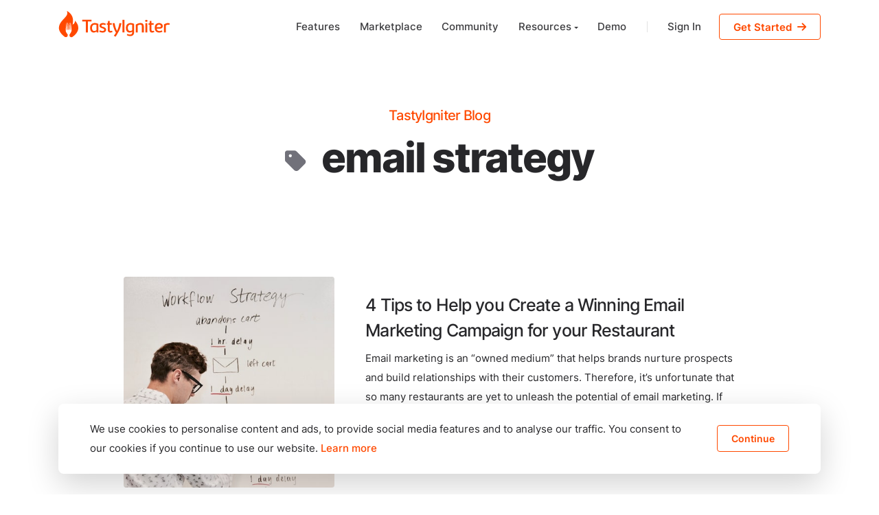

--- FILE ---
content_type: text/html; charset=UTF-8
request_url: https://tastyigniter.com/blog/tags/email-strategy
body_size: 14606
content:
<!DOCTYPE html>
<html lang="en">
<head>
    <meta charset="utf-8">
<meta http-equiv="X-UA-Compatible" content="IE=edge,chrome=1">
<meta name="viewport" content="width=device-width, initial-scale=1, shrink-to-fit=no">
<meta name="generator" content="TastyIgniter">
<link rel="alternate" type="application/rss+xml" title="TastyIgniter » Feed" href="https://tastyigniter.com/feed">
<link rel="canonical" href="https://tastyigniter.com/blog/tags/email-strategy" />
<meta property="og:locale" content="en" />
<meta property="og:type" content="website" />
<meta property="og:url" content="https://tastyigniter.com/blog/tags/email-strategy" />
<meta property="og:site_name" content="TastyIgniter" />
<meta name="robots" content="index,follow" />
<meta name="image" content="https://tastyigniter.com/social-card/blog/tags/email-strategy/5864546c7aa985091ddd82c48480cdd180bf2036" />
<meta property="og:image" content="https://tastyigniter.com/social-card/blog/tags/email-strategy/5864546c7aa985091ddd82c48480cdd180bf2036" />
<meta name="twitter:image" content="https://tastyigniter.com/social-card/blog/tags/email-strategy/5864546c7aa985091ddd82c48480cdd180bf2036" />
<meta name="embedx:image" content="https://tastyigniter.com/social-card/blog/tags/email-strategy/5864546c7aa985091ddd82c48480cdd180bf2036" />
<meta property="og:image:width" content="1200" />
<meta property="og:image:height" content="630" />
<title>Email Strategy - Tags - TastyIgniter Blog</title>
<meta property="og:title" content="Email Strategy - Tags - TastyIgniter Blog" />
<meta name="twitter:title" content="Email Strategy - Tags - TastyIgniter Blog" />
<meta name="embedx:title" content="Email Strategy - Tags - TastyIgniter Blog" />
<link rel="apple-touch-icon" sizes="180x180" href="https://tastyigniter.com/images/icons/apple-touch-icon.png">
<link rel="icon" type="image/svg+xml" href="https://tastyigniter.com/images/icons/favicon.svg">
<link rel="shortcut icon" type="image/png" href="https://tastyigniter.com/images/icons/favicon.png">
<link rel="manifest" href="https://tastyigniter.com/images/icons/site.webmanifest">
<link rel="mask-icon" href="https://tastyigniter.com/images/icons/safari-pinned-tab.svg" color="#FF4900">
<meta name="apple-mobile-web-app-title" content="TastyIgniter">
<meta name="application-name" content="TastyIgniter">
<meta name="msapplication-TileColor" content="#ff4900">
<meta name="msapplication-config" content="https://tastyigniter.com/images/icons/browserconfig.xml">
<meta name="theme-color" content="#ffffff">
<meta name="csrf-token" content="9c0AGG9vCHvf3UQU3BR3kyjFAUGMALrjub1a0Zgi" />
<link rel="preload" as="style" href="https://tastyigniter.com/build/assets/global.7c7a427c.css" /><link rel="stylesheet" href="https://tastyigniter.com/build/assets/global.7c7a427c.css" /><link
    rel="stylesheet"
    href="https://cdnjs.cloudflare.com/ajax/libs/font-awesome/4.7.0/css/font-awesome.min.css"
    integrity="sha512-SfTiTlX6kk+qitfevl/7LibUOeJWlt9rbyDn92a1DqWOw9vWG2MFoays0sgObmWazO5BQPiFucnnEAjpAB+/Sw=="
    crossorigin="anonymous" referrerpolicy="no-referrer"
    media="all"
/>
<link
    rel="stylesheet"
    href="https://cdnjs.cloudflare.com/ajax/libs/font-awesome/6.1.1/css/all.min.css"
    integrity="sha512-KfkfwYDsLkIlwQp6LFnl8zNdLGxu9YAA1QvwINks4PhcElQSvqcyVLLD9aMhXd13uQjoXtEKNosOWaZqXgel0g=="
    crossorigin="anonymous"
    referrerpolicy="no-referrer"
    media="all"
/>
<script
    src="https://cdnjs.cloudflare.com/ajax/libs/jquery/3.6.0/jquery.min.js"
    integrity="sha512-894YE6QWD5I59HgZOGReFYm4dnWc1Qt5NtvYSaNcOP+u1T9qYdvdihz0PPSiiqn/+/3e7Jo4EaG7TubfWGUrMQ=="
    crossorigin="anonymous"
    referrerpolicy="no-referrer"
    defer
></script>
<script defer src="https://unpkg.com/alpinejs@3.x.x/dist/cdn.min.js"></script>
        <style >[wire\:loading], [wire\:loading\.delay], [wire\:loading\.inline-block], [wire\:loading\.inline], [wire\:loading\.block], [wire\:loading\.flex], [wire\:loading\.table], [wire\:loading\.grid], [wire\:loading\.inline-flex] {display: none;}[wire\:loading\.delay\.shortest], [wire\:loading\.delay\.shorter], [wire\:loading\.delay\.short], [wire\:loading\.delay\.long], [wire\:loading\.delay\.longer], [wire\:loading\.delay\.longest] {display:none;}[wire\:offline] {display: none;}[wire\:dirty]:not(textarea):not(input):not(select) {display: none;}input:-webkit-autofill, select:-webkit-autofill, textarea:-webkit-autofill {animation-duration: 50000s;animation-name: livewireautofill;}@keyframes livewireautofill { from {} }</style>
</head>
<body >


    <nav id="site-navbar" class="site-navbar navbar navbar-expand-lg navbar-stick-dark navbar-dark" data-navbar="static">
    <div class="container">
        <div class="navbar-left ">
            <button class="navbar-toggler" type="button">☰</button>
                            <a class="navbar-brand" href="https://tastyigniter.com">
                    <svg style="height:40px;" class="icon-logo logo-dark text-primary"
    xmlns="http://www.w3.org/2000/svg"
    viewBox="0 0 4040 991.4"
    fill="currentColor">
    <path
        d="M437.4 963.5c25 12.4 54.2 10.1 76.3-5.9 170.1-123.4 205.8-244.4 205.8-324.2 0-107.8-59.8-192.4-118.9-261 1.5 56.4-21.3 91.7-40.9 111.4 -21.5 21.6-43.8 29.7-44 29.8 -0.3 0.1-0.6 0-0.8-0.1 -0.2-0.2-0.3-0.5-0.3-0.7 0.1-0.8 13.7-82.4 13.7-144.9 0-128.5-61.7-216.4-113.5-267.6C364.8 50.7 314.2 25.2 303.3 20c4.7 8.8 21.7 43.6 21.7 81.5 0 69.3-59 132.7-127.3 206.1C114.4 397 20 498.5 20 633.3c0 76.9 35.6 195.1 205.1 321.9 22 16.4 51.3 19 76.5 6.7 21.9-10.6 35.2-30.3 35.7-52.7l0.6-26.2c0.1-4.6-1.4-9.2-4.4-13.2 -71.1-94-70.1-119.2-68.5-157.4 0.2-3.7 0.3-7.4 0.4-11.4 1-43.2 25.5-228.4 28.3-249.4 0.2-1.4 1.6-2.5 3.3-2.5h6c1 0 1.9 0.4 2.5 1 0.5 0.5 0.8 1.2 0.8 1.9l-1.1 247.7c0 2 0.9 4 2.6 5.5 2.2 2.1 5.3 3.1 8.6 2.9 1.1-0.1 2.3-0.3 3.5-0.6 3.2-0.8 5.4-3.1 5.5-5.7l12.1-249.9c0.1-1.5 1.5-2.7 3.3-2.7h4.3c1.8 0 3.3 1.2 3.3 2.7 0.4 7.9 8.5 195 8.5 227.9 0 19.6 3.7 26.6 6.8 29 1.9 1.5 3.4 1.1 3.5 1.1 0.1 0 0.1 0 0.2 0h4.6c0.1 0 0.1 0 0.2 0 0.1 0 1.6 0.4 3.5-1.1 3.1-2.4 6.8-9.5 6.8-29 0-31.1 7.1-195.3 8.5-227.9 0.1-1.5 1.5-2.7 3.3-2.7h4.3c1.8 0 3.2 1.2 3.3 2.7l12.1 249.9c0.1 2.6 2.3 4.9 5.5 5.7 1.2 0.3 2.4 0.5 3.5 0.6 3.3 0.2 6.4-0.8 8.6-2.8 1.7-1.5 2.6-3.5 2.6-5.5l-1-247.7c0-0.7 0.3-1.3 0.8-1.8 0.6-0.6 1.6-1 2.5-1h6c1.7 0 3.1 1.1 3.3 2.5 2.8 21 27.3 206.2 28.3 249.4 0.1 4 0.3 7.7 0.4 11.4 1.6 38.1 2.6 63.3-68.5 157.4 -3 4-4.5 8.5-4.4 13.2l0.6 27.9C402.7 933.2 415.9 952.8 437.4 963.5z"/>
    <path d="M859.7 403.5v-60.3h334.6v60.3H1063V797.4h-72.3V403.5H859.7z"/>
    <path
        d="M1145.6 633.8c0-28.7 4.2-53.9 12.5-75.6 8.4-21.7 20-39.9 34.9-54.4 14.9-14.5 32.7-25.5 53.3-32.9 20.7-7.4 43.3-11.1 67.9-11.1 12.6 0 24.9 0.9 36.9 2.6 12 1.7 23.4 4 34.3 6.9 10.9 2.8 21.1 6.1 30.7 9.8 9.6 3.7 18.4 7.4 26.4 11.1V797.4h-60.2l-8.5-32.3c-6.3 4.8-12.8 9.5-19.5 14 -6.7 4.6-14 8.6-21.8 12.2 -7.8 3.6-16.4 6.5-25.7 8.6 -9.3 2.2-19.9 3.3-31.6 3.3 -18.9 0-36.3-3.5-52.1-10.6 -15.9-7-29.5-17.6-40.9-31.6 -11.4-14-20.3-31.6-26.7-52.8C1148.8 687.1 1145.6 662.3 1145.6 633.8zM1213.4 631.9c0 19.8 2 36.9 6 51.3 4 14.5 9.7 26.3 16.9 35.7 7.3 9.3 16 16.2 26.1 20.7 10.1 4.5 21.1 6.7 33.1 6.7 15.4 0 30.1-2.7 44-8.1 13.9-5.4 25.2-12.2 33.9-20.2V528.9c-1.9-0.9-4.9-1.9-8.8-3.3 -3.9-1.3-8.6-2.6-14-3.9 -5.4-1.3-11.4-2.4-17.9-3.3 -6.5-0.9-13.4-1.3-20.5-1.3 -14.6 0-27.9 2.5-40.1 7.5 -12.2 5-22.6 12.3-31.3 22 -8.7 9.7-15.4 21.6-20.2 35.8C1215.8 596.8 1213.4 613.2 1213.4 631.9z"/>
    <path
        d="M1496.4 721.5c19.5 9.6 37.5 16.2 53.9 20 16.4 3.8 32.2 5.7 47.4 5.7 8.5 0 16.2-1.2 23.1-3.7 6.9-2.5 12.9-5.8 17.9-9.9 5-4.1 9-8.8 11.9-14 2.9-5.2 4.4-10.6 4.4-16.3 0-5-1-9.6-2.9-13.8 -1.9-4.2-5.6-8.4-10.9-12.5 -5.3-4.1-12.5-8.4-21.7-12.7 -9.1-4.3-20.7-9.1-34.9-14.3 -13.7-4.8-26.6-9.7-38.8-14.7 -12.2-5-22.8-11.1-31.8-18.2s-16.2-15.8-21.5-26.1c-5.3-10.2-8-22.9-8-38.1 0-15.4 3-28.9 9.1-40.6 6.1-11.6 14.5-21.3 25.1-29 10.6-7.7 23.3-13.5 38-17.4 14.7-3.9 30.6-5.9 47.7-5.9 22.2 0 42 2.2 59.6 6.5 17.6 4.4 34.3 10.6 50.2 18.9l-19.5 48.6c-15.4-6.1-29.2-10.5-41.4-13.2 -12.2-2.7-24.1-4.1-35.8-4.1 -20.4 0-36.4 3.2-47.9 9.6 -11.5 6.4-17.3 16.6-17.3 30.5 0 7 2.1 12.5 6.4 16.8 4.2 4.2 9.8 7.9 16.6 10.9 6.9 3.1 14.6 5.8 23.1 8.2 8.6 2.4 17.1 5 25.6 7.8 18 6.1 33.3 12.6 45.8 19.6 12.5 7 22.6 14.7 30.3 23.1 7.7 8.5 13.3 17.8 16.8 28 3.5 10.2 5.2 21.6 5.2 34.2 0 14.1-3 27.2-8.9 39.3 -6 12.1-14.3 22.4-24.9 31.1 -10.6 8.7-23.3 15.5-37.9 20.4 -14.7 4.9-30.8 7.3-48.4 7.3 -14.8 0-28.5-1-41.2-2.9s-24.3-4.4-34.9-7.3c-10.5-2.9-20-6.2-28.3-9.9 -8.4-3.7-15.5-7.2-21.3-10.4L1496.4 721.5z"/>
    <path
        d="M1744.6 474.2l38.4-6.8 8.5-80.8h60.6v80.8h76.2v53.1h-76.2v173.7c0 7.8 0.6 14.9 1.8 21.3 1.2 6.4 3.3 11.9 6.2 16.5 2.9 4.6 6.7 8.1 11.2 10.6 4.6 2.5 10.3 3.7 17.3 3.7 11.1 0 20.3-1.3 27.7-3.9 7.4-2.6 14.6-5.3 21.5-8.1l17.6 47.2c-6.1 3.3-12.2 6.3-18.2 9 -6.1 2.7-12.5 5-19.2 6.8 -6.7 1.8-13.9 3.3-21.5 4.4 -7.6 1.1-16 1.6-25.1 1.6 -13 0-25-2.1-35.8-6.2 -10.9-4.1-20.1-10.4-27.9-18.7 -7.7-8.4-13.7-19-18.1-31.9 -4.3-12.9-6.5-28.2-6.5-45.8V520.5h-38.4V474.2z"/>
    <path
        d="M2000.2 920.2c6.5-7.8 13.4-16.6 20.5-26.2 7.2-9.7 14.5-19.9 21.8-30.6 7.4-10.7 14.6-21.7 21.7-32.9 7.1-11.2 13.5-22.2 19.4-33.1h-10.4c-16.1-28-30.4-55.9-43-83.7 -12.6-27.8-23.6-55.4-33.1-82.8 -9.4-27.4-17.4-54.7-23.9-81.9 -6.5-27.3-11.8-54.5-16-81.6l74-3.3c2.8 23.7 6.8 47.8 12.1 72.3 5.2 24.5 11.4 48.7 18.4 72.3 7.1 23.7 15 46.5 23.8 68.4 8.8 21.9 18.2 42.3 28.2 60.9h3.9c12.2-22.1 22.9-45.7 32.3-70.7 9.3-25 17.4-49.7 24.3-74.3s12.4-47.9 16.6-70.2c4.2-22.3 7.2-41.9 9-58.8l74 3.3c-1.9 17.6-5 36.1-9.3 55.6 -4.2 19.4-9.3 39.3-15.1 59.5 -5.9 20.2-12.4 40.3-19.6 60.3 -7.2 20-14.7 39.3-22.5 58 -7.8 18.7-15.9 36.2-24.3 52.6 -8.4 16.4-16.7 31.1-24.9 44.2 -5 9.6-11.4 21.1-19.1 34.7 -7.7 13.6-15.9 27.6-24.6 42 -8.7 14.4-17.5 28.6-26.4 42.5 -8.9 13.9-16.9 26.1-24.1 36.5L2000.2 920.2z"/>
    <path d="M2312.8 797.4V343.2h72.3V797.4H2312.8z"/>
    <path
        d="M2437.8 633.8c0-30 4.5-55.9 13.5-77.7 9-21.8 21.2-39.9 36.5-54.1 15.3-14.2 33.1-24.8 53.4-31.8 20.3-6.9 41.9-10.4 64.7-10.4 11.5 0 23.2 0.8 35 2.5 11.8 1.6 23.3 3.9 34.4 6.7 11.1 2.8 21.6 6.1 31.6 9.8 10 3.7 19 7.5 27 11.4v293.2h-0.6l0.7 0.3v2.6c0 27.4-3.8 50.3-11.4 68.8 -7.6 18.5-18 33.3-31.3 44.6 -13.2 11.3-28.8 19.3-46.6 24.1 -17.8 4.8-36.9 7.2-57.3 7.2 -8.9 0-18.5-0.9-28.8-2.6 -10.3-1.7-20.7-4.2-31.3-7.3 -10.5-3.1-20.8-6.8-30.8-10.9 -10-4.1-19-8.6-27-13.4l19.6-45.6c11.5 6.3 25.2 11.9 41.1 16.9 15.9 5 32.3 7.7 49.2 8.2 12.4 0.2 23.9-1.2 34.7-4.4 10.8-3.1 20.1-8.4 28-15.8 7.9-7.4 14.1-17 18.6-28.8 4.5-11.8 6.7-26.3 6.7-43.5v-13.7c-6.5 4.8-13.3 9.2-20.4 13.2 -7.1 4-14.6 7.5-22.5 10.4 -7.9 2.9-16.4 5.3-25.6 7s-18.9 2.6-29.3 2.6c-20.6 0-39.1-3.7-55.4-11.1 -16.3-7.4-30.1-18.2-41.4-32.6 -11.3-14.3-19.9-32-25.9-53.1C2440.8 685.4 2437.8 661.2 2437.8 633.8zM2505.6 631.9c0 37.6 7.4 66 22.2 85.4 14.8 19.3 35.4 29 61.9 29 6.5 0 13.3-0.8 20.2-2.3s13.8-3.6 20.5-6.4c6.7-2.7 13.1-5.8 19.1-9.3 6-3.5 11.1-7.2 15.5-11.1v-189.3c-2.4-1.1-5.6-2.3-9.6-3.6 -4-1.3-8.6-2.5-13.8-3.6 -5.2-1.1-11-2-17.4-2.8 -6.4-0.8-13-1.1-19.7-1.1 -12.4 0-24.4 2.1-36.2 6.4 -11.7 4.2-22.3 10.9-31.6 20s-16.8 21-22.5 35.5C2508.4 593.3 2505.6 611 2505.6 631.9z"/>
    <path
        d="M2795.8 515.6c7.4-5.2 16.9-11 28.7-17.4 11.7-6.4 25-12.5 39.9-18.2 14.9-5.7 31.1-10.5 48.5-14.3 17.5-3.8 35.8-5.7 54.9-5.7 21.7 0 39.9 3.4 54.6 10.1 14.7 6.7 26.5 15.8 35.5 27 9 11.3 15.5 24.4 19.4 39.3 3.9 14.9 5.9 30.5 5.9 46.8V797.4h-69.1V587.3c0-7.8-0.8-15.8-2.4-24.1 -1.6-8.2-4.6-15.7-8.8-22.5 -4.2-6.7-10.1-12.2-17.6-16.4 -7.5-4.2-17.2-6.3-29.2-6.3 -8.3 0-16.7 1-25.4 3.1 -8.7 2.1-17.1 4.7-25.2 7.8 -8.1 3.2-15.8 6.5-22.8 10.1s-13 6.8-17.7 9.6V797.4h-69.1V515.6z"/>
    <path
        d="M3174.6 344.5c28.2 0 42.4 12 42.4 35.8 0 10.4-3.2 18.9-9.6 25.3 -6.4 6.4-17.1 9.6-32.1 9.6 -28.9 0-43.3-11.8-43.3-35.5 0-12.2 3.6-21.1 10.9-26.7C3150.1 347.3 3160.7 344.5 3174.6 344.5zM3140.4 797.4V467.3h69.1V797.4H3140.4z"/>
    <path
        d="M3253 474.2l38.4-6.8 8.5-80.8h60.6v80.8h76.2v53.1h-76.2v173.7c0 7.8 0.6 14.9 1.8 21.3 1.2 6.4 3.3 11.9 6.2 16.5 2.9 4.6 6.7 8.1 11.2 10.6 4.6 2.5 10.3 3.7 17.3 3.7 11.1 0 20.3-1.3 27.7-3.9 7.4-2.6 14.6-5.3 21.5-8.1l17.6 47.2c-6.1 3.3-12.2 6.3-18.2 9 -6.1 2.7-12.5 5-19.2 6.8 -6.7 1.8-13.9 3.3-21.5 4.4 -7.6 1.1-16 1.6-25.1 1.6 -13 0-25-2.1-35.8-6.2 -10.9-4.1-20.1-10.4-27.9-18.7 -7.7-8.4-13.7-19-18.1-31.9 -4.3-12.9-6.5-28.2-6.5-45.8V520.5h-38.4V474.2z"/>
    <path
        d="M3547 663.2c2 13.5 5.4 25.4 10.4 35.8 5 10.4 11.7 19.2 20.2 26.4 8.5 7.2 18.9 12.7 31.1 16.5 12.3 3.8 26.6 5.7 42.9 5.7 15.7 0 30.5-2.5 44.5-7.5 14-5 26.9-10.6 38.6-16.9l20.9 48.2c-17.8 10.2-35.9 18.1-54.4 23.6 -18.5 5.5-39.1 8.3-61.9 8.3 -52.1 0-91.9-14.8-119.4-44.3 -27.5-29.5-41.2-73-41.2-130.3 0-27.4 3.8-51.5 11.2-72.5 7.5-21 18.1-38.5 31.8-52.8 13.7-14.2 30.1-25 49.2-32.4 19.1-7.4 40.4-11.1 63.9-11.1 19.1 0 36.8 2.8 53 8.5 16.2 5.7 30.2 13.4 42 23.1 11.8 9.8 21.1 21.3 27.9 34.5 6.7 13.3 10.1 27.5 10.1 42.7 0 12.6-1.8 24.6-5.4 36 -3.6 11.4-9.7 21.5-18.4 30.1 -8.7 8.7-20.3 15.6-34.9 20.7 -14.6 5.1-32.7 7.7-54.4 7.7H3547zM3631.8 516.9c-12.6 0-23.8 2.3-33.7 7s-18.4 11.1-25.4 19.2c-7.1 8.2-12.7 17.7-17.1 28.7 -4.3 11-7.4 22.8-9.1 35.4h97.1c8.7 0 16.6-0.4 23.6-1.1 7.1-0.8 13-2.4 17.9-4.9s8.6-6 11.3-10.4c2.6-4.4 3.9-10.3 3.9-17.4 0-10-2.1-18.6-6.3-25.7 -4.2-7.2-9.7-13-16.3-17.6 -6.6-4.6-14-7.9-22-9.9C3647.5 517.9 3639.6 516.9 3631.8 516.9z"/>
    <path
        d="M3812.1 508.7c35.2-24.1 70.2-39 104.9-44.8 34.8-5.7 69.1-3.5 103 6.7l-10.4 53.8c-10.2-1.9-20.6-3.3-31.3-4.1 -10.6-0.8-21.4-0.5-32.3 0.8 -10.9 1.3-21.7 3.9-32.6 7.8 -10.9 3.9-21.6 9.6-32.3 16.9V797.4h-69.1V508.7z"/>
</svg>                    <svg style="height:40px;" class="icon-logo logo-light text-white"
    xmlns="http://www.w3.org/2000/svg"
    viewBox="0 0 4040 991.4"
    fill="currentColor">
    <path
        d="M437.4 963.5c25 12.4 54.2 10.1 76.3-5.9 170.1-123.4 205.8-244.4 205.8-324.2 0-107.8-59.8-192.4-118.9-261 1.5 56.4-21.3 91.7-40.9 111.4 -21.5 21.6-43.8 29.7-44 29.8 -0.3 0.1-0.6 0-0.8-0.1 -0.2-0.2-0.3-0.5-0.3-0.7 0.1-0.8 13.7-82.4 13.7-144.9 0-128.5-61.7-216.4-113.5-267.6C364.8 50.7 314.2 25.2 303.3 20c4.7 8.8 21.7 43.6 21.7 81.5 0 69.3-59 132.7-127.3 206.1C114.4 397 20 498.5 20 633.3c0 76.9 35.6 195.1 205.1 321.9 22 16.4 51.3 19 76.5 6.7 21.9-10.6 35.2-30.3 35.7-52.7l0.6-26.2c0.1-4.6-1.4-9.2-4.4-13.2 -71.1-94-70.1-119.2-68.5-157.4 0.2-3.7 0.3-7.4 0.4-11.4 1-43.2 25.5-228.4 28.3-249.4 0.2-1.4 1.6-2.5 3.3-2.5h6c1 0 1.9 0.4 2.5 1 0.5 0.5 0.8 1.2 0.8 1.9l-1.1 247.7c0 2 0.9 4 2.6 5.5 2.2 2.1 5.3 3.1 8.6 2.9 1.1-0.1 2.3-0.3 3.5-0.6 3.2-0.8 5.4-3.1 5.5-5.7l12.1-249.9c0.1-1.5 1.5-2.7 3.3-2.7h4.3c1.8 0 3.3 1.2 3.3 2.7 0.4 7.9 8.5 195 8.5 227.9 0 19.6 3.7 26.6 6.8 29 1.9 1.5 3.4 1.1 3.5 1.1 0.1 0 0.1 0 0.2 0h4.6c0.1 0 0.1 0 0.2 0 0.1 0 1.6 0.4 3.5-1.1 3.1-2.4 6.8-9.5 6.8-29 0-31.1 7.1-195.3 8.5-227.9 0.1-1.5 1.5-2.7 3.3-2.7h4.3c1.8 0 3.2 1.2 3.3 2.7l12.1 249.9c0.1 2.6 2.3 4.9 5.5 5.7 1.2 0.3 2.4 0.5 3.5 0.6 3.3 0.2 6.4-0.8 8.6-2.8 1.7-1.5 2.6-3.5 2.6-5.5l-1-247.7c0-0.7 0.3-1.3 0.8-1.8 0.6-0.6 1.6-1 2.5-1h6c1.7 0 3.1 1.1 3.3 2.5 2.8 21 27.3 206.2 28.3 249.4 0.1 4 0.3 7.7 0.4 11.4 1.6 38.1 2.6 63.3-68.5 157.4 -3 4-4.5 8.5-4.4 13.2l0.6 27.9C402.7 933.2 415.9 952.8 437.4 963.5z"/>
    <path d="M859.7 403.5v-60.3h334.6v60.3H1063V797.4h-72.3V403.5H859.7z"/>
    <path
        d="M1145.6 633.8c0-28.7 4.2-53.9 12.5-75.6 8.4-21.7 20-39.9 34.9-54.4 14.9-14.5 32.7-25.5 53.3-32.9 20.7-7.4 43.3-11.1 67.9-11.1 12.6 0 24.9 0.9 36.9 2.6 12 1.7 23.4 4 34.3 6.9 10.9 2.8 21.1 6.1 30.7 9.8 9.6 3.7 18.4 7.4 26.4 11.1V797.4h-60.2l-8.5-32.3c-6.3 4.8-12.8 9.5-19.5 14 -6.7 4.6-14 8.6-21.8 12.2 -7.8 3.6-16.4 6.5-25.7 8.6 -9.3 2.2-19.9 3.3-31.6 3.3 -18.9 0-36.3-3.5-52.1-10.6 -15.9-7-29.5-17.6-40.9-31.6 -11.4-14-20.3-31.6-26.7-52.8C1148.8 687.1 1145.6 662.3 1145.6 633.8zM1213.4 631.9c0 19.8 2 36.9 6 51.3 4 14.5 9.7 26.3 16.9 35.7 7.3 9.3 16 16.2 26.1 20.7 10.1 4.5 21.1 6.7 33.1 6.7 15.4 0 30.1-2.7 44-8.1 13.9-5.4 25.2-12.2 33.9-20.2V528.9c-1.9-0.9-4.9-1.9-8.8-3.3 -3.9-1.3-8.6-2.6-14-3.9 -5.4-1.3-11.4-2.4-17.9-3.3 -6.5-0.9-13.4-1.3-20.5-1.3 -14.6 0-27.9 2.5-40.1 7.5 -12.2 5-22.6 12.3-31.3 22 -8.7 9.7-15.4 21.6-20.2 35.8C1215.8 596.8 1213.4 613.2 1213.4 631.9z"/>
    <path
        d="M1496.4 721.5c19.5 9.6 37.5 16.2 53.9 20 16.4 3.8 32.2 5.7 47.4 5.7 8.5 0 16.2-1.2 23.1-3.7 6.9-2.5 12.9-5.8 17.9-9.9 5-4.1 9-8.8 11.9-14 2.9-5.2 4.4-10.6 4.4-16.3 0-5-1-9.6-2.9-13.8 -1.9-4.2-5.6-8.4-10.9-12.5 -5.3-4.1-12.5-8.4-21.7-12.7 -9.1-4.3-20.7-9.1-34.9-14.3 -13.7-4.8-26.6-9.7-38.8-14.7 -12.2-5-22.8-11.1-31.8-18.2s-16.2-15.8-21.5-26.1c-5.3-10.2-8-22.9-8-38.1 0-15.4 3-28.9 9.1-40.6 6.1-11.6 14.5-21.3 25.1-29 10.6-7.7 23.3-13.5 38-17.4 14.7-3.9 30.6-5.9 47.7-5.9 22.2 0 42 2.2 59.6 6.5 17.6 4.4 34.3 10.6 50.2 18.9l-19.5 48.6c-15.4-6.1-29.2-10.5-41.4-13.2 -12.2-2.7-24.1-4.1-35.8-4.1 -20.4 0-36.4 3.2-47.9 9.6 -11.5 6.4-17.3 16.6-17.3 30.5 0 7 2.1 12.5 6.4 16.8 4.2 4.2 9.8 7.9 16.6 10.9 6.9 3.1 14.6 5.8 23.1 8.2 8.6 2.4 17.1 5 25.6 7.8 18 6.1 33.3 12.6 45.8 19.6 12.5 7 22.6 14.7 30.3 23.1 7.7 8.5 13.3 17.8 16.8 28 3.5 10.2 5.2 21.6 5.2 34.2 0 14.1-3 27.2-8.9 39.3 -6 12.1-14.3 22.4-24.9 31.1 -10.6 8.7-23.3 15.5-37.9 20.4 -14.7 4.9-30.8 7.3-48.4 7.3 -14.8 0-28.5-1-41.2-2.9s-24.3-4.4-34.9-7.3c-10.5-2.9-20-6.2-28.3-9.9 -8.4-3.7-15.5-7.2-21.3-10.4L1496.4 721.5z"/>
    <path
        d="M1744.6 474.2l38.4-6.8 8.5-80.8h60.6v80.8h76.2v53.1h-76.2v173.7c0 7.8 0.6 14.9 1.8 21.3 1.2 6.4 3.3 11.9 6.2 16.5 2.9 4.6 6.7 8.1 11.2 10.6 4.6 2.5 10.3 3.7 17.3 3.7 11.1 0 20.3-1.3 27.7-3.9 7.4-2.6 14.6-5.3 21.5-8.1l17.6 47.2c-6.1 3.3-12.2 6.3-18.2 9 -6.1 2.7-12.5 5-19.2 6.8 -6.7 1.8-13.9 3.3-21.5 4.4 -7.6 1.1-16 1.6-25.1 1.6 -13 0-25-2.1-35.8-6.2 -10.9-4.1-20.1-10.4-27.9-18.7 -7.7-8.4-13.7-19-18.1-31.9 -4.3-12.9-6.5-28.2-6.5-45.8V520.5h-38.4V474.2z"/>
    <path
        d="M2000.2 920.2c6.5-7.8 13.4-16.6 20.5-26.2 7.2-9.7 14.5-19.9 21.8-30.6 7.4-10.7 14.6-21.7 21.7-32.9 7.1-11.2 13.5-22.2 19.4-33.1h-10.4c-16.1-28-30.4-55.9-43-83.7 -12.6-27.8-23.6-55.4-33.1-82.8 -9.4-27.4-17.4-54.7-23.9-81.9 -6.5-27.3-11.8-54.5-16-81.6l74-3.3c2.8 23.7 6.8 47.8 12.1 72.3 5.2 24.5 11.4 48.7 18.4 72.3 7.1 23.7 15 46.5 23.8 68.4 8.8 21.9 18.2 42.3 28.2 60.9h3.9c12.2-22.1 22.9-45.7 32.3-70.7 9.3-25 17.4-49.7 24.3-74.3s12.4-47.9 16.6-70.2c4.2-22.3 7.2-41.9 9-58.8l74 3.3c-1.9 17.6-5 36.1-9.3 55.6 -4.2 19.4-9.3 39.3-15.1 59.5 -5.9 20.2-12.4 40.3-19.6 60.3 -7.2 20-14.7 39.3-22.5 58 -7.8 18.7-15.9 36.2-24.3 52.6 -8.4 16.4-16.7 31.1-24.9 44.2 -5 9.6-11.4 21.1-19.1 34.7 -7.7 13.6-15.9 27.6-24.6 42 -8.7 14.4-17.5 28.6-26.4 42.5 -8.9 13.9-16.9 26.1-24.1 36.5L2000.2 920.2z"/>
    <path d="M2312.8 797.4V343.2h72.3V797.4H2312.8z"/>
    <path
        d="M2437.8 633.8c0-30 4.5-55.9 13.5-77.7 9-21.8 21.2-39.9 36.5-54.1 15.3-14.2 33.1-24.8 53.4-31.8 20.3-6.9 41.9-10.4 64.7-10.4 11.5 0 23.2 0.8 35 2.5 11.8 1.6 23.3 3.9 34.4 6.7 11.1 2.8 21.6 6.1 31.6 9.8 10 3.7 19 7.5 27 11.4v293.2h-0.6l0.7 0.3v2.6c0 27.4-3.8 50.3-11.4 68.8 -7.6 18.5-18 33.3-31.3 44.6 -13.2 11.3-28.8 19.3-46.6 24.1 -17.8 4.8-36.9 7.2-57.3 7.2 -8.9 0-18.5-0.9-28.8-2.6 -10.3-1.7-20.7-4.2-31.3-7.3 -10.5-3.1-20.8-6.8-30.8-10.9 -10-4.1-19-8.6-27-13.4l19.6-45.6c11.5 6.3 25.2 11.9 41.1 16.9 15.9 5 32.3 7.7 49.2 8.2 12.4 0.2 23.9-1.2 34.7-4.4 10.8-3.1 20.1-8.4 28-15.8 7.9-7.4 14.1-17 18.6-28.8 4.5-11.8 6.7-26.3 6.7-43.5v-13.7c-6.5 4.8-13.3 9.2-20.4 13.2 -7.1 4-14.6 7.5-22.5 10.4 -7.9 2.9-16.4 5.3-25.6 7s-18.9 2.6-29.3 2.6c-20.6 0-39.1-3.7-55.4-11.1 -16.3-7.4-30.1-18.2-41.4-32.6 -11.3-14.3-19.9-32-25.9-53.1C2440.8 685.4 2437.8 661.2 2437.8 633.8zM2505.6 631.9c0 37.6 7.4 66 22.2 85.4 14.8 19.3 35.4 29 61.9 29 6.5 0 13.3-0.8 20.2-2.3s13.8-3.6 20.5-6.4c6.7-2.7 13.1-5.8 19.1-9.3 6-3.5 11.1-7.2 15.5-11.1v-189.3c-2.4-1.1-5.6-2.3-9.6-3.6 -4-1.3-8.6-2.5-13.8-3.6 -5.2-1.1-11-2-17.4-2.8 -6.4-0.8-13-1.1-19.7-1.1 -12.4 0-24.4 2.1-36.2 6.4 -11.7 4.2-22.3 10.9-31.6 20s-16.8 21-22.5 35.5C2508.4 593.3 2505.6 611 2505.6 631.9z"/>
    <path
        d="M2795.8 515.6c7.4-5.2 16.9-11 28.7-17.4 11.7-6.4 25-12.5 39.9-18.2 14.9-5.7 31.1-10.5 48.5-14.3 17.5-3.8 35.8-5.7 54.9-5.7 21.7 0 39.9 3.4 54.6 10.1 14.7 6.7 26.5 15.8 35.5 27 9 11.3 15.5 24.4 19.4 39.3 3.9 14.9 5.9 30.5 5.9 46.8V797.4h-69.1V587.3c0-7.8-0.8-15.8-2.4-24.1 -1.6-8.2-4.6-15.7-8.8-22.5 -4.2-6.7-10.1-12.2-17.6-16.4 -7.5-4.2-17.2-6.3-29.2-6.3 -8.3 0-16.7 1-25.4 3.1 -8.7 2.1-17.1 4.7-25.2 7.8 -8.1 3.2-15.8 6.5-22.8 10.1s-13 6.8-17.7 9.6V797.4h-69.1V515.6z"/>
    <path
        d="M3174.6 344.5c28.2 0 42.4 12 42.4 35.8 0 10.4-3.2 18.9-9.6 25.3 -6.4 6.4-17.1 9.6-32.1 9.6 -28.9 0-43.3-11.8-43.3-35.5 0-12.2 3.6-21.1 10.9-26.7C3150.1 347.3 3160.7 344.5 3174.6 344.5zM3140.4 797.4V467.3h69.1V797.4H3140.4z"/>
    <path
        d="M3253 474.2l38.4-6.8 8.5-80.8h60.6v80.8h76.2v53.1h-76.2v173.7c0 7.8 0.6 14.9 1.8 21.3 1.2 6.4 3.3 11.9 6.2 16.5 2.9 4.6 6.7 8.1 11.2 10.6 4.6 2.5 10.3 3.7 17.3 3.7 11.1 0 20.3-1.3 27.7-3.9 7.4-2.6 14.6-5.3 21.5-8.1l17.6 47.2c-6.1 3.3-12.2 6.3-18.2 9 -6.1 2.7-12.5 5-19.2 6.8 -6.7 1.8-13.9 3.3-21.5 4.4 -7.6 1.1-16 1.6-25.1 1.6 -13 0-25-2.1-35.8-6.2 -10.9-4.1-20.1-10.4-27.9-18.7 -7.7-8.4-13.7-19-18.1-31.9 -4.3-12.9-6.5-28.2-6.5-45.8V520.5h-38.4V474.2z"/>
    <path
        d="M3547 663.2c2 13.5 5.4 25.4 10.4 35.8 5 10.4 11.7 19.2 20.2 26.4 8.5 7.2 18.9 12.7 31.1 16.5 12.3 3.8 26.6 5.7 42.9 5.7 15.7 0 30.5-2.5 44.5-7.5 14-5 26.9-10.6 38.6-16.9l20.9 48.2c-17.8 10.2-35.9 18.1-54.4 23.6 -18.5 5.5-39.1 8.3-61.9 8.3 -52.1 0-91.9-14.8-119.4-44.3 -27.5-29.5-41.2-73-41.2-130.3 0-27.4 3.8-51.5 11.2-72.5 7.5-21 18.1-38.5 31.8-52.8 13.7-14.2 30.1-25 49.2-32.4 19.1-7.4 40.4-11.1 63.9-11.1 19.1 0 36.8 2.8 53 8.5 16.2 5.7 30.2 13.4 42 23.1 11.8 9.8 21.1 21.3 27.9 34.5 6.7 13.3 10.1 27.5 10.1 42.7 0 12.6-1.8 24.6-5.4 36 -3.6 11.4-9.7 21.5-18.4 30.1 -8.7 8.7-20.3 15.6-34.9 20.7 -14.6 5.1-32.7 7.7-54.4 7.7H3547zM3631.8 516.9c-12.6 0-23.8 2.3-33.7 7s-18.4 11.1-25.4 19.2c-7.1 8.2-12.7 17.7-17.1 28.7 -4.3 11-7.4 22.8-9.1 35.4h97.1c8.7 0 16.6-0.4 23.6-1.1 7.1-0.8 13-2.4 17.9-4.9s8.6-6 11.3-10.4c2.6-4.4 3.9-10.3 3.9-17.4 0-10-2.1-18.6-6.3-25.7 -4.2-7.2-9.7-13-16.3-17.6 -6.6-4.6-14-7.9-22-9.9C3647.5 517.9 3639.6 516.9 3631.8 516.9z"/>
    <path
        d="M3812.1 508.7c35.2-24.1 70.2-39 104.9-44.8 34.8-5.7 69.1-3.5 103 6.7l-10.4 53.8c-10.2-1.9-20.6-3.3-31.3-4.1 -10.6-0.8-21.4-0.5-32.3 0.8 -10.9 1.3-21.7 3.9-32.6 7.8 -10.9 3.9-21.6 9.6-32.3 16.9V797.4h-69.1V508.7z"/>
</svg>                </a>
                    </div>

        <div class="navbar-mobile">
            <ul class="nav nav-navbar ml-auto">
                                    <li class="nav-item">
                        <a
                            class="nav-link"
                            href="https://tastyigniter.com/features"
                                                        
                        >
                            Features
                                                    </a>
                                            </li>
                                    <li class="nav-item">
                        <a
                            class="nav-link"
                            href="https://tastyigniter.com/marketplace"
                                                        
                        >
                            Marketplace
                                                    </a>
                                            </li>
                                    <li class="nav-item">
                        <a
                            class="nav-link"
                            href="//forum.tastyigniter.com"
                                                        
                        >
                            Community
                                                    </a>
                                            </li>
                                    <li class="nav-item">
                        <a
                            class="nav-link"
                            href="javascript:void(0);"
                            role="button"                            
                        >
                            Resources
                            <span class="arrow"></span>                        </a>
                                                    <nav class="nav">
                                                                                                            <a
                                            class="nav-link active"
                                            href="https://tastyigniter.com/blog"
                                            
                                        >Blog</a>
                                                                                                                                                <a
                                            class="nav-link"
                                            href="https://tastyigniter.com/docs"
                                            
                                        >Documentation</a>
                                                                                                                                                <a
                                            class="nav-link"
                                            href="https://tastyigniter.com/support"
                                            
                                        >Help center</a>
                                                                                                                                                <a
                                            class="nav-link"
                                            href="https://tastyigniter.com/premium-support"
                                            
                                        >Premium Support</a>
                                                                                                                                                <a
                                            class="nav-link"
                                            href="https://tastyigniter.com/support/services"
                                            
                                        >Support Services</a>
                                                                                                                                                <div class="dropdown-divider mx-0"></div>
                                                                                                                                                <a
                                            class="nav-link"
                                            href="//github.com/tastyigniter"
                                            target="_blank"
                                        ><i class="fab fa-github"></i>&nbsp;&nbsp;GitHub</a>
                                                                                                </nav>
                                            </li>
                                    <li class="nav-item">
                        <a
                            class="nav-link"
                            href="https://tastyigniter.com/demo"
                                                        
                        >
                            Demo
                                                    </a>
                                            </li>
                            </ul>
            <span class="navbar-divider"></span>
                            <div class="nav nav-navbar mr-lg-3">
                    <a class="nav-link fw-500" href="https://tastyigniter.com/signin">Sign In</a>
                </div>
                <a
                    class="btn btn-sm btn-outline-primary bg-transparent text-primary fs-15 text-capitalize"
                    href="https://tastyigniter.com/signup"
                >Get Started&nbsp;&nbsp;<i class="fa fa-arrow-right"></i></a>
                    </div>
    </div>
</nav>


    <div class="container blog-header py-8">
        <div class="row align-items-center">
            <div class="col-md-10 mx-auto text-center">
                <a
                    class="text-primary h5"
                    href="https://tastyigniter.com/blog"
                >TastyIgniter Blog</a>
                <h1 class="blog-title fs-60 fw-800">
                    <svg class="h-15px h-35px text-muted" fill="currentColor" xmlns="http://www.w3.org/2000/svg" viewBox="0 0 448 512"><!--! Font Awesome Free 6.7.2 by @fontawesome - https://fontawesome.com License - https://fontawesome.com/license/free (Icons: CC BY 4.0, Fonts: SIL OFL 1.1, Code: MIT License) Copyright 2024 Fonticons, Inc. --><path d="M0 80L0 229.5c0 17 6.7 33.3 18.7 45.3l176 176c25 25 65.5 25 90.5 0L418.7 317.3c25-25 25-65.5 0-90.5l-176-176c-12-12-28.3-18.7-45.3-18.7L48 32C21.5 32 0 53.5 0 80zm112 32a32 32 0 1 1 0 64 32 32 0 1 1 0-64z"/></svg>&nbsp;&nbsp;email strategy</h1>
            </div>
        </div>
    </div>

    <div class="py-7">
        <div class="container">
            <div class="row">
                <div class="col-lg-10 mx-auto">
                    <div wire:id="MLZZooGUUFIvRuI52d7Z" wire:initial-data="{&quot;fingerprint&quot;:{&quot;id&quot;:&quot;MLZZooGUUFIvRuI52d7Z&quot;,&quot;name&quot;:&quot;blog.list-posts&quot;,&quot;locale&quot;:&quot;en&quot;,&quot;path&quot;:&quot;blog\/tags\/email-strategy&quot;,&quot;method&quot;:&quot;GET&quot;,&quot;v&quot;:&quot;acj&quot;},&quot;effects&quot;:{&quot;listeners&quot;:[],&quot;path&quot;:&quot;https:\/\/tastyigniter.com\/blog\/tags\/email-strategy&quot;},&quot;serverMemo&quot;:{&quot;children&quot;:[],&quot;errors&quot;:[],&quot;htmlHash&quot;:&quot;daf578f0&quot;,&quot;data&quot;:{&quot;tag&quot;:&quot;email strategy&quot;,&quot;category&quot;:null,&quot;sortOrder&quot;:[&quot;published_at desc&quot;],&quot;limit&quot;:25,&quot;hidePagination&quot;:false,&quot;page&quot;:1,&quot;paginators&quot;:{&quot;page&quot;:1}},&quot;dataMeta&quot;:[],&quot;checksum&quot;:&quot;af5de1d4c2bdae4dc14f135d8ca23d1bb451377c25e48ec3ff54e902776f7054&quot;}}" class="post-list">
                        <div class="post card border-0 mb-7 card-hover-shadow">
                <div class="row no-gutters">
                    <div class="col-md-4">
                        <div class="post-image bg-animated h-100 d-none d-md-block">
                            <a href="https://tastyigniter.com/blog/4-tips-to-help-you-create-a-winning-email-marketing-campaign-for-your-restaurant">
                                <img class="lazy-load bg-animated-masker fit-cover rounded position-absolute h-100 w-100" data-src="https://assets.tastyigniter.com/media/uploads/241/restaurant_email_marketing.jpg" data-original="https://assets.tastyigniter.com/media/uploads/241/restaurant_email_marketing.jpg" alt="4 Tips to Help you Create a Winning Email Marketing Campaign for your Restaurant" />
                            </a>
                        </div>
                    </div>

                    <div class="col-md-8 pl-md-5">
                        <div class="post-preview p-5">
                            <a class="text-reset d-block" href="https://tastyigniter.com/blog/4-tips-to-help-you-create-a-winning-email-marketing-campaign-for-your-restaurant">
                                <h4 class="post-title">4 Tips to Help you Create a Winning Email Marketing Campaign for your Restaurant</h4>
                                <p class="post-excerpt">Email marketing is an “owned medium” that helps brands nurture prospects and build relationships with their customers. Therefore, it’s unfortunate that so many restaurants are yet to unleash the potential of email marketing. If executed well, email marketing can scale your restaurant’s sales exponentially if done correctly. </p>
                                <p class="mb-0 small text-primary">Read More <span class="pl-1">⟶</span></p>
                            </a>
                        </div>
                    </div>
                </div>
            </div>
        
        <div class="text-center">
            
        </div>
    </div>

<!-- Livewire Component wire-end:MLZZooGUUFIvRuI52d7Z -->                </div>
            </div>
        </div>
    </div>


    <footer id="site-footer" class="site-footer">
        <div class="container p-6 bg-gray-100 my-7 rounded-md">
        <div class="row gap-y">
                            <div class="col-6 col-md-3">
                    <h6 class="mb-4">Product</h6>
                    <div class="nav flex-column">
                                                    <a
                                class="nav-link"
                                href="https://tastyigniter.com/features"
                                
                            >Features</a>
                                                    <a
                                class="nav-link"
                                href="https://tastyigniter.com/demo"
                                
                            >Demo</a>
                                                    <a
                                class="nav-link"
                                href="https://tastyigniter.com/marketplace"
                                
                            >Marketplace</a>
                                                    <a
                                class="nav-link"
                                href="https://tastyigniter.com/download"
                                
                            >Download</a>
                                                    <a
                                class="nav-link"
                                href="https://tastyigniter.com/roadmap"
                                
                            >Roadmap</a>
                                            </div>
                </div>
                            <div class="col-6 col-md-3">
                    <h6 class="mb-4">Company</h6>
                    <div class="nav flex-column">
                                                    <a
                                class="nav-link"
                                href="https://tastyigniter.com/about"
                                
                            >About</a>
                                                    <a
                                class="nav-link"
                                href="https://tastyigniter.com/blog"
                                
                            >Blog</a>
                                                    <a
                                class="nav-link"
                                href="https://tastyigniter.com/sponsors"
                                
                            >Sponsors</a>
                                                    <a
                                class="nav-link"
                                href="https://tastyigniter.com/logo-usage"
                                
                            >Brand</a>
                                                    <a
                                class="nav-link"
                                href="https://tastyigniter.com/contact"
                                
                            >Contact</a>
                                            </div>
                </div>
                            <div class="col-6 col-md-3">
                    <h6 class="mb-4">Resources</h6>
                    <div class="nav flex-column">
                                                    <a
                                class="nav-link"
                                href="https://tastyigniter.com/docs"
                                
                            >Documentation</a>
                                                    <a
                                class="nav-link"
                                href="https://tastyigniter.com/support"
                                
                            >Help Center</a>
                                                    <a
                                class="nav-link"
                                href="https://tastyigniter.com/premium-support"
                                
                            >Premium Support</a>
                                                    <a
                                class="nav-link"
                                href="https://tastyigniter.com/support/services"
                                
                            >Support Services</a>
                                                    <a
                                class="nav-link"
                                href="https://tastyigniter.com/licenses/faq"
                                
                            >Licensing FAQs</a>
                                            </div>
                </div>
                            <div class="col-6 col-md-3">
                    <h6 class="mb-4">Community</h6>
                    <div class="nav flex-column">
                                                    <a
                                class="nav-link"
                                href="//forum.tastyigniter.com"
                                
                            >Forum</a>
                                                    <a
                                class="nav-link"
                                href="//github.com/tastyigniter"
                                target="_blank"
                            >GitHub</a>
                                                    <a
                                class="nav-link"
                                href="https://tastyigniter.com/chat"
                                target="_blank"
                            >Discord</a>
                                                    <a
                                class="nav-link"
                                href="//x.com/TastyIgniter"
                                target="_blank"
                            >Twitter</a>
                                                    <a
                                class="nav-link"
                                href="https://tastyigniter.com/translate"
                                target="_blank"
                            >Translate</a>
                                            </div>
                </div>
                    </div>

        <hr>

        <div class="row">
            <div class="col">
                <div class="d-flex justify-content-between">
                    <div class="d-flex">
                        <div class="social social-sm social-hover-bg-brand text-center">
            <a
            class="social-github mx-2"
            title="Github"
            href="//github.com/tastyigniter"
            target="_blank"
        >
            <svg class="h-15px h-20px" fill="currentColor" xmlns="http://www.w3.org/2000/svg" viewBox="0 0 496 512"><!--! Font Awesome Free 6.7.2 by @fontawesome - https://fontawesome.com License - https://fontawesome.com/license/free (Icons: CC BY 4.0, Fonts: SIL OFL 1.1, Code: MIT License) Copyright 2024 Fonticons, Inc. --><path d="M165.9 397.4c0 2-2.3 3.6-5.2 3.6-3.3.3-5.6-1.3-5.6-3.6 0-2 2.3-3.6 5.2-3.6 3-.3 5.6 1.3 5.6 3.6zm-31.1-4.5c-.7 2 1.3 4.3 4.3 4.9 2.6 1 5.6 0 6.2-2s-1.3-4.3-4.3-5.2c-2.6-.7-5.5.3-6.2 2.3zm44.2-1.7c-2.9.7-4.9 2.6-4.6 4.9.3 2 2.9 3.3 5.9 2.6 2.9-.7 4.9-2.6 4.6-4.6-.3-1.9-3-3.2-5.9-2.9zM244.8 8C106.1 8 0 113.3 0 252c0 110.9 69.8 205.8 169.5 239.2 12.8 2.3 17.3-5.6 17.3-12.1 0-6.2-.3-40.4-.3-61.4 0 0-70 15-84.7-29.8 0 0-11.4-29.1-27.8-36.6 0 0-22.9-15.7 1.6-15.4 0 0 24.9 2 38.6 25.8 21.9 38.6 58.6 27.5 72.9 20.9 2.3-16 8.8-27.1 16-33.7-55.9-6.2-112.3-14.3-112.3-110.5 0-27.5 7.6-41.3 23.6-58.9-2.6-6.5-11.1-33.3 2.6-67.9 20.9-6.5 69 27 69 27 20-5.6 41.5-8.5 62.8-8.5s42.8 2.9 62.8 8.5c0 0 48.1-33.6 69-27 13.7 34.7 5.2 61.4 2.6 67.9 16 17.7 25.8 31.5 25.8 58.9 0 96.5-58.9 104.2-114.8 110.5 9.2 7.9 17 22.9 17 46.4 0 33.7-.3 75.4-.3 83.6 0 6.5 4.6 14.4 17.3 12.1C428.2 457.8 496 362.9 496 252 496 113.3 383.5 8 244.8 8zM97.2 352.9c-1.3 1-1 3.3.7 5.2 1.6 1.6 3.9 2.3 5.2 1 1.3-1 1-3.3-.7-5.2-1.6-1.6-3.9-2.3-5.2-1zm-10.8-8.1c-.7 1.3.3 2.9 2.3 3.9 1.6 1 3.6.7 4.3-.7.7-1.3-.3-2.9-2.3-3.9-2-.6-3.6-.3-4.3.7zm32.4 35.6c-1.6 1.3-1 4.3 1.3 6.2 2.3 2.3 5.2 2.6 6.5 1 1.3-1.3.7-4.3-1.3-6.2-2.2-2.3-5.2-2.6-6.5-1zm-11.4-14.7c-1.6 1-1.6 3.6 0 5.9 1.6 2.3 4.3 3.3 5.6 2.3 1.6-1.3 1.6-3.9 0-6.2-1.4-2.3-4-3.3-5.6-2z"/></svg>        </a>
            <a
            class="social-linkedin mx-2"
            title="LinkedIn"
            href="//linkedin.com/company/tastyigniter"
            target="_blank"
        >
            <svg class="h-15px h-20px" fill="currentColor" xmlns="http://www.w3.org/2000/svg" viewBox="0 0 448 512"><!--! Font Awesome Free 6.7.2 by @fontawesome - https://fontawesome.com License - https://fontawesome.com/license/free (Icons: CC BY 4.0, Fonts: SIL OFL 1.1, Code: MIT License) Copyright 2024 Fonticons, Inc. --><path d="M416 32H31.9C14.3 32 0 46.5 0 64.3v383.4C0 465.5 14.3 480 31.9 480H416c17.6 0 32-14.5 32-32.3V64.3c0-17.8-14.4-32.3-32-32.3zM135.4 416H69V202.2h66.5V416zm-33.2-243c-21.3 0-38.5-17.3-38.5-38.5S80.9 96 102.2 96c21.2 0 38.5 17.3 38.5 38.5 0 21.3-17.2 38.5-38.5 38.5zm282.1 243h-66.4V312c0-24.8-.5-56.7-34.5-56.7-34.6 0-39.9 27-39.9 54.9V416h-66.4V202.2h63.7v29.2h.9c8.9-16.8 30.6-34.5 62.9-34.5 67.2 0 79.7 44.3 79.7 101.9V416z"/></svg>        </a>
            <a
            class="social-youtube mx-2"
            title="YouTube"
            href="//www.youtube.com/channel/UCo3DG6oEAnnx8hX-ovxBc9A"
            target="_blank"
        >
            <svg class="h-15px h-20px" fill="currentColor" xmlns="http://www.w3.org/2000/svg" viewBox="0 0 576 512"><!--! Font Awesome Free 6.7.2 by @fontawesome - https://fontawesome.com License - https://fontawesome.com/license/free (Icons: CC BY 4.0, Fonts: SIL OFL 1.1, Code: MIT License) Copyright 2024 Fonticons, Inc. --><path d="M549.655 124.083c-6.281-23.65-24.787-42.276-48.284-48.597C458.781 64 288 64 288 64S117.22 64 74.629 75.486c-23.497 6.322-42.003 24.947-48.284 48.597-11.412 42.867-11.412 132.305-11.412 132.305s0 89.438 11.412 132.305c6.281 23.65 24.787 41.5 48.284 47.821C117.22 448 288 448 288 448s170.78 0 213.371-11.486c23.497-6.321 42.003-24.171 48.284-47.821 11.412-42.867 11.412-132.305 11.412-132.305s0-89.438-11.412-132.305zm-317.51 213.508V175.185l142.739 81.205-142.739 81.201z"/></svg>        </a>
            <a
            class="social-twitter mx-2"
            title="Twitter"
            href="//x.com/TastyIgniter"
            target="_blank"
        >
            <svg class="h-15px h-20px" fill="currentColor" xmlns="http://www.w3.org/2000/svg" viewBox="0 0 512 512"><!--! Font Awesome Free 6.7.2 by @fontawesome - https://fontawesome.com License - https://fontawesome.com/license/free (Icons: CC BY 4.0, Fonts: SIL OFL 1.1, Code: MIT License) Copyright 2024 Fonticons, Inc. --><path d="M389.2 48h70.6L305.6 224.2 487 464H345L233.7 318.6 106.5 464H35.8L200.7 275.5 26.8 48H172.4L272.9 180.9 389.2 48zM364.4 421.8h39.1L151.1 88h-42L364.4 421.8z"/></svg>        </a>
            <a
            class="social-facebook mx-2"
            title="Facebook"
            href="//facebook.com/TastyIgniter"
            target="_blank"
        >
            <svg class="h-15px h-20px" fill="currentColor" xmlns="http://www.w3.org/2000/svg" viewBox="0 0 512 512"><!--! Font Awesome Free 6.7.2 by @fontawesome - https://fontawesome.com License - https://fontawesome.com/license/free (Icons: CC BY 4.0, Fonts: SIL OFL 1.1, Code: MIT License) Copyright 2024 Fonticons, Inc. --><path d="M512 256C512 114.6 397.4 0 256 0S0 114.6 0 256C0 376 82.7 476.8 194.2 504.5V334.2H141.4V256h52.8V222.3c0-87.1 39.4-127.5 125-127.5c16.2 0 44.2 3.2 55.7 6.4V172c-6-.6-16.5-1-29.6-1c-42 0-58.2 15.9-58.2 57.2V256h83.6l-14.4 78.2H287V510.1C413.8 494.8 512 386.9 512 256h0z"/></svg>        </a>
    </div>
                    </div>
                    <div class="">
                        <a class="text-muted" href="https://tastyigniter.com/terms-and-conditions">Terms and Conditions</a>&nbsp;&nbsp;
                        <a class="text-muted" href="https://tastyigniter.com/privacy-policy">Privacy Policy</a>
                    </div>
                </div>
            </div>
        </div>

        <hr>

        <div class="row">
            <div class="col-md-12 copyright text-center">
                <p class="small">
                    TastyIgniter is a trademark of Samuel Adepoyigi.
                    <br>
                    © Copyright 2013-2026 Igniter Labs LTD.
                </p>
            </div>
        </div>
    </div>
    <div class="position-relative d-none d-lg-block">
        <svg style="bottom:0;" class="ti-4x text-light position-absolute"
    version="1.1"
    xmlns="http://www.w3.org/2000/svg"
    viewBox="0 0 1500 1500"
    width="128" height="128"
>
    <g>
        <defs>
            <clipPath id="clip-path-id-viewbox-rabbit">
                <rect x="0.0" y="0.0" width="220.807" height="303.982"/>
            </clipPath>
        </defs>
        <g transform="translate(69.0 61.0) rotate(0.0 674.0 927.5) scale(6.104878921411006 6.102335006678026)">
            <g clip-path="url(#clip-path-id-viewbox-rabbit)" transform="translate(-0.0 -0.0)">
                <g>
                    <path
                        fill="currentColor"
                        d="M198.119,172.982c-3.95-14.1-10-27.84-19-39.5c-3.931-5.191-8.523-9.847-13.66-13.85   c-2.89-2.22-6-4.07-9.05-6c10.909-8.666,19.444-19.953,24.81-32.81c3.93-9.68,3.42-23.45-9.51-24.87   c-10.75-1.18-21.91,6.2-30.15,12.23c-10.387,7.61-19.319,17.026-26.37,27.8c-15.75,24-21.08,53.2-22.06,81.49   c-0.87,25-2.07,58.16,16.44,77.8c10.69,11.34,28.59,15.56,43.66,14.07c16.646-1.673,31.69-10.647,41.07-24.5   C207.849,223.942,204.489,195.752,198.119,172.982z"/>
                    <path
                        fill="currentColor"
                        d="M190.299,60.252c-1.786-0.532-3.65-0.752-5.51-0.65c0.159-2.109-0.082-4.23-0.71-6.25   c-0.95-3.07-5.77-1.76-4.82,1.33c0.762,2.38,0.762,4.94,0,7.32c-0.355,1.346,0.447,2.725,1.793,3.08   c0.422,0.111,0.865,0.111,1.287,0c2.163-0.67,4.477-0.67,6.64,0C192.029,65.992,193.299,61.162,190.299,60.252z"/>
                    <path
                        style="fill:#EAE9EB;"
                        d="M136.199,93.332c5.25,5.19,15,9.82,20.36,2c4.52-6.63-1.19-14.72-6.39-19c-2.47-2-6,1.5-3.54,3.54   c3,2.42,7.59,7.05,6.42,11.33c-1.93,7.08-10.5,1.34-13.32-1.44c-2.29-2.26-5.83,1.27-3.54,3.54L136.199,93.332z"/>
                    <path
                        fill="currentColor"
                        d="M132.179,31.472c-2.4-6.59-5.09-13-9.14-18.78c-3.17-4.51-6.43-9.78-11.48-12.37   c-1.225-0.683-2.772-0.243-3.455,0.982c-0.09,0.161-0.162,0.331-0.215,0.508c-4.54,13.3-1.88,28.48,1.52,41.74   c2.389,9.351,6.053,18.328,10.89,26.68c-7.919-5.532-16.457-10.12-25.44-13.67c-7.12-2.82-14.32-5.32-22-6.13   c-5.42-0.58-11.64-1.61-16.85,0.51c-1.34,0.416-2.089,1.839-1.673,3.179c0.055,0.178,0.13,0.349,0.223,0.511   c6.74,11.59,19,19.31,30.65,25.32c14.19,7.429,29.872,11.561,45.88,12.09c3.16,0.1,3.21-4.72,0.15-5l0.13-2.08   c0.893,0.033,1.734-0.418,2.2-1.18c0.34-0.447,0.51-1,0.48-1.56c-0.004-0.48-0.147-0.949-0.41-1.35l1.66-1.24   c1.23,1.54,4.44,1,4.52-1.54C140.289,62.206,137.695,46.377,132.179,31.472z"/>
                    <path
                        fill="currentColor"
                        d="M217.079,116.542c-4.07-11.17-8.34-22.27-12.32-33.48c3.907-1.945,7.422-4.592,10.37-7.81   c2.17-2.37-1.36-5.92-3.54-3.54c-2.434,2.678-5.313,4.915-8.51,6.61v-0.1c3.485-2.172,6.517-4.997,8.93-8.32   c1.9-2.6-2.43-5.1-4.32-2.52c-2.013,2.735-4.548,5.043-7.46,6.79c2.54-2.424,4.767-5.155,6.63-8.13c1.71-2.74-2.61-5.25-4.32-2.52   c-2.471,3.966-5.683,7.419-9.46,10.17c-3.39,1.13-5.93,4.3-4.41,8.68c3.63,10.67,7.63,21.26,11.63,31.8   c1.61,4.33,2.91,8.91,4.66,13.21c-0.623-0.02-1.244-0.077-1.86-0.17c-7.39-1.85-14.32-5.49-21.62-7.72c-10.51-3.21-21-6-32-6.82   c-9.63-0.74-9.58,14.27,0,15c11.82,0.9,24,4.44,35.11,8.53c8.36,3.08,17.05,8.16,26.3,6c5-1.14,8.77-4.49,9.71-9.62   C221.569,127.062,218.939,121.632,217.079,116.542z"/>
                    <path
                        fill="currentColor"
                        d="M116.299,233.002c-1.148,0.204-2.278,0.498-3.38,0.88c-2.826,0.553-5.742,0.447-8.52-0.31   c-3.905-1.162-7.558-3.044-10.77-5.55c-6.888-4.908-12.184-11.73-15.23-19.62c-9.68-29.44-1.85-60.83-8.37-90.76   c-2.58-11.83-7.61-23.44-15.84-32.45c-9.26-10.14-22-15-35.2-17.83c-3.13-0.67-4.44,3.92-1.33,4.82c5.66,1.63,2.2,18.7,1.5,22.61   c-2,11.18-7.57,21.24-11.37,31.86c-9.25,25.85-10.69,54.75-2,81c7.74,23.28,23.4,46.71,46.42,57c21.41,9.55,45.23,6.09,62.22-10.22   c3.68-3.53,7.56-8.11,8.14-13.38C123.069,236.732,120.989,232.792,116.299,233.002z"/>
                    <path
                        style="fill:#EAE9EB;"
                        d="M188.069,240.862c9.89-15.94,9.08-36.21,5.69-54c-1.628-8.857-4.021-17.556-7.15-26   c-2.94-7.74-7.51-17.12-15.59-20.6c-6.56-2.83-15.81,0.16-21,4.66c-6.34,5.5-7.44,14.62-6.94,22.52c0.76,12,4.13,23.76,4.93,35.82   c0.393,5.606,0.393,11.234,0,16.84c-0.4,5.47-2.07,11.07-1.71,16.58c0.58,8.87,7.36,15.18,16,16.11c10,1.07,18.8-4.52,25.41-11.48   l0,0c0.068-0.08,0.131-0.163,0.19-0.25c0-0.05,0.09-0.11,0.12-0.16L188.069,240.862z"/>
                    <path
                        fill="currentColor"
                        d="M186.689,201.382c-0.388-1.318-1.75-2.091-3.08-1.75c-1.026,0.206-2.074,0.29-3.12,0.25   c0.02-0.499-0.014-0.998-0.1-1.49c1.699-0.707,3.275-1.679,4.67-2.88c0.968-0.981,0.968-2.559,0-3.54   c-0.988-0.952-2.552-0.952-3.54,0c-1.077,0.894-2.316,1.573-3.65,2c-0.755-0.666-1.626-1.188-2.57-1.54   c0.179-1.277,0.877-2.424,1.93-3.17c2.64-1.81,0.14-6.14-2.52-4.32c-2.586,1.721-4.2,4.568-4.35,7.67   c-10.15,3.66-22.78,0.41-28.91-8.87c-4.12-6.23-7.06-13.95-9.52-21c-2.677-7.505-4.339-15.334-4.94-23.28   c-0.67-9.58-15.68-9.65-15,0c0.658,10.14,2.783,20.13,6.31,29.66c3.27,8.72,6.89,18.5,12.82,25.79   c9.59,11.79,27.14,17.28,41.71,12.68c1.6,1.326,3.465,2.295,5.47,2.84c3.11,0.83,4.44-4,1.33-4.82   c-0.57-0.155-1.125-0.359-1.66-0.61l0.33-0.37c2.199,0.309,4.434,0.241,6.61-0.2C186.231,204.066,187.021,202.713,186.689,201.382z   "/>
                    <path
                        style="fill:#FF4900;"
                        d="M148.709,158.212l4,3c1.194,0.69,2.721,0.289,3.42-0.9c0.651-1.199,0.257-2.697-0.9-3.42l-4-3   c-1.194-0.69-2.721-0.289-3.42,0.9C147.158,155.991,147.552,157.489,148.709,158.212z"/>
                    <path
                        style="fill:#FF4900;"
                        d="M159.749,146.362l2.54,4.48c0.696,1.193,2.227,1.596,3.42,0.9c1.193-0.696,1.596-2.227,0.9-3.42   l-2.54-4.48c-0.696-1.193-2.227-1.596-3.42-0.9S159.053,145.169,159.749,146.362z"/>
                    <path
                        style="fill:#FF4900;"
                        d="M154.949,174.072h-5c-3.22,0-3.22,5,0,5h5C158.169,179.072,158.169,174.072,154.949,174.072z"/>
                    <path
                        style="fill:#FF4900;"
                        d="M164.229,168.382l2,3c0.696,1.193,2.227,1.596,3.42,0.9c1.193-0.696,1.596-2.227,0.9-3.42l-2-3   c-0.696-1.193-2.227-1.596-3.42-0.9C163.936,165.658,163.533,167.189,164.229,168.382z"/>
                    <path
                        style="fill:#FF4900;"
                        d="M177.549,166.412l-0.56,3.49c-0.336,1.33,0.436,2.688,1.75,3.08c1.332,0.353,2.701-0.425,3.08-1.75   l0.56-3.49c0.336-1.33-0.436-2.688-1.75-3.08C179.297,164.309,177.928,165.087,177.549,166.412z"/>
                    <path
                        style="fill:#FF4900;"
                        d="M157.159,225.882l-4,3c-1.157,0.723-1.551,2.221-0.9,3.42c0.703,1.184,2.226,1.585,3.42,0.9l4-3   c1.157-0.723,1.551-2.221,0.9-3.42C159.876,225.598,158.354,225.197,157.159,225.882z"/>
                    <path
                        style="fill:#FF4900;"
                        d="M166.249,236.792l-2,4c-0.696,1.193-0.293,2.724,0.9,3.42c1.193,0.696,2.724,0.293,3.42-0.9l2-4   c0.696-1.193,0.293-2.724-0.9-3.42C168.476,235.196,166.945,235.599,166.249,236.792z"/>
                    <path
                        style="fill:#FF4900;"
                        d="M176.299,238.832l1.5,3c0.703,1.184,2.226,1.585,3.42,0.9c1.166-0.716,1.562-2.223,0.9-3.42l-1.5-3   c-0.703-1.184-2.226-1.585-3.42-0.9C176.033,236.128,175.637,237.635,176.299,238.832z"/>
                    <path
                        style="fill:#FF4900;"
                        d="M169.759,219.302l-1.51,3c-0.696,1.193-0.293,2.724,0.9,3.42c1.193,0.696,2.724,0.293,3.42-0.9   l1.51-3c0.696-1.193,0.293-2.724-0.9-3.42C171.986,217.706,170.455,218.109,169.759,219.302z"/>
                    <path
                        style="fill:#FF4900;"
                        d="M155.299,239.312l-1,2c-0.696,1.193-0.293,2.724,0.9,3.42c1.193,0.696,2.724,0.293,3.42-0.9l0,0l1-2   c0.696-1.193,0.293-2.724-0.9-3.42C157.526,237.716,155.995,238.119,155.299,239.312z"/>
                    <path
                        style="fill:#FF4900;"
                        d="M162.449,183.572h-3.5c-1.381,0-2.5,1.119-2.5,2.5s1.119,2.5,2.5,2.5h3.5c1.381,0,2.5-1.119,2.5-2.5   S163.83,183.572,162.449,183.572z"/>
                    <path
                        style="fill:#FF4900;"
                        d="M176.119,156.072c0,0,0.08-0.83,0-0.44c0.046-0.32,0.109-0.637,0.19-0.95   c0.067-0.267,0.143-0.533,0.23-0.8c0-0.1,0.3-0.78,0.2-0.56c0.657-1.198,0.261-2.7-0.9-3.42c-1.09-0.57-2.86-0.38-3.42,0.9   c-0.757,1.662-1.208,3.448-1.33,5.27c0.005,1.378,1.122,2.495,2.5,2.5c1.367-0.032,2.468-1.133,2.5-2.5L176.119,156.072z"/>
                    <path
                        style="fill:#FF4900;"
                        d="M185.549,181.902l3-1.67c1.179-0.706,1.579-2.225,0.9-3.42c-0.713-1.17-2.223-1.568-3.42-0.9   l-3,1.67c-1.179,0.706-1.579,2.225-0.9,3.42C182.842,182.172,184.352,182.57,185.549,181.902z"/>
                    <path
                        style="fill:#FF4900;"
                        d="M186.379,216.202l1.33,1c0.584,0.34,1.279,0.43,1.93,0.25c0.625-0.179,1.158-0.591,1.49-1.15   c0.338-0.584,0.428-1.279,0.25-1.93c-0.21-0.609-0.614-1.133-1.15-1.49l-1.33-1c-0.584-0.34-1.279-0.43-1.93-0.25   c-0.625,0.179-1.158,0.591-1.49,1.15c-0.338,0.584-0.428,1.279-0.25,1.93C185.439,215.321,185.843,215.845,186.379,216.202z"/>
                    <path
                        style="fill:#FF4900;"
                        d="M158.689,212.252c-1.45,0.639-2.756,1.565-3.84,2.72c-0.978,0.978-0.978,2.562,0,3.54   c0.978,0.978,2.562,0.978,3.54,0c0.22-0.24,0.45-0.46,0.69-0.68c0,0,0.38-0.33,0.16-0.15s0.27-0.19,0.27-0.19   c0.536-0.364,1.105-0.675,1.7-0.93c1.189-0.699,1.59-2.226,0.9-3.42c-0.723-1.157-2.221-1.551-3.42-0.9V212.252z"/>
                    <path
                        style="fill:#FF4900;"
                        d="M189.939,194.472l1-0.34c1.331-0.367,2.112-1.744,1.745-3.075c-0.367-1.331-1.744-2.112-3.075-1.745   l-1,0.34c-1.331,0.367-2.112,1.744-1.745,3.075C187.231,194.058,188.608,194.839,189.939,194.472L189.939,194.472z"/>
                    <path
                        style="fill:#FF4900;"
                        d="M186.799,228.432l0.68,2c0.367,1.331,1.744,2.112,3.075,1.745c1.331-0.367,2.112-1.744,1.745-3.075   l-0.68-2c-0.367-1.331-1.744-2.112-3.075-1.745C187.213,225.724,186.432,227.101,186.799,228.432z"/>
                    <path
                        style="fill:#FF4900;"
                        d="M178.189,223.742l0.67,2.33c0.367,1.331,1.744,2.112,3.075,1.745   c1.331-0.367,2.112-1.744,1.745-3.075l-0.67-2.33c-0.367-1.331-1.744-2.112-3.075-1.745   C178.603,221.034,177.822,222.411,178.189,223.742z"/>
                </g>
            </g>
        </g>
    </g>
</svg>    </div>
</footer>

<div class="fixed-bottom container my-6">
    <div class="card py-5 px-7 shadow-lg rounded-md align-items-center">
        <div class="d-flex align-items-center">
            <div class="d-block mr-6">
                <p id="cookie-law-p" class="mb-0">
                    We use cookies to personalise content and ads, to provide social media features and to analyse our traffic. You consent to our cookies if you continue to use our website.
                    <a
                        class="fw-500"
                        href="https://tastyigniter.com/privacy-policy"
                    >Learn more</a>
                </p>
            </div>
            <a
                class="btn btn-outline-primary js-cookie-consent-agree"
                href="javascript:void(0);"
                onclick="$(this).parent().parent().hide();"
            >Continue</a>
        </div>
    </div>
</div>

    <script>

        window.laravelCookieConsent = (function () {

            const COOKIE_VALUE = 1;
            const COOKIE_DOMAIN = '.tastyigniter.com';

            function consentWithCookies() {
                setCookie('tastyigniter_cookie_consent', COOKIE_VALUE, 7300);
                hideCookieDialog();
            }

            function cookieExists(name) {
                return (document.cookie.split('; ').indexOf(name+'='+COOKIE_VALUE) !== -1);
            }

            function hideCookieDialog() {
                const dialogs = document.getElementsByClassName('js-cookie-consent');

                for (let i = 0; i < dialogs.length; ++i) {
                    dialogs[i].style.display = 'none';
                }
            }

            function setCookie(name, value, expirationInDays) {
                const date = new Date();
                date.setTime(date.getTime()+(expirationInDays * 24 * 60 * 60 * 1000));
                document.cookie = name+'='+value
                    +';expires='+date.toUTCString()
                    +';domain='+COOKIE_DOMAIN
                    +';path=/'
                    +';samesite=lax';
            }

            if (cookieExists('tastyigniter_cookie_consent')) {
                hideCookieDialog();
            }

            const buttons = document.getElementsByClassName('js-cookie-consent-agree');

            for (let i = 0; i < buttons.length; ++i) {
                buttons[i].addEventListener('click', consentWithCookies);
            }

            return {
                consentWithCookies: consentWithCookies,
                hideCookieDialog: hideCookieDialog
            };
        })();
    </script>


<script src="https://cdnjs.cloudflare.com/ajax/libs/jquery/3.7.1/jquery.min.js" integrity="sha512-v2CJ7UaYy4JwqLDIrZUI/4hqeoQieOmAZNXBeQyjo21dadnwR+8ZaIJVT8EE2iyI61OV8e6M8PP2/4hpQINQ/g==" crossorigin="anonymous" referrerpolicy="no-referrer"></script>
<link rel="modulepreload" href="https://tastyigniter.com/build/assets/global.396b45cd.js" /><script type="module" src="https://tastyigniter.com/build/assets/global.396b45cd.js"></script>
        <noscript>
        <iframe
            src="//www.googletagmanager.com/ns.html?id=GTM-56GTR8"
            height="0" width="0" style="display:none;visibility:hidden"></iframe>
    </noscript>
    <script>(function (w, d, s, l, i) {
            w[l] = w[l] || [];
            w[l].push({
                'gtm.start':
                    new Date().getTime(), event: 'gtm.js'
            });
            var f = d.getElementsByTagName(s)[0],
                j = d.createElement(s), dl = l != 'dataLayer' ? '&l='+l : '';
            j.async = true;
            j.src =
                '//www.googletagmanager.com/gtm.js?id='+i+dl;
            f.parentNode.insertBefore(j, f);
        })(window, document, 'script', 'dataLayer', 'GTM-56GTR8');</script>
<script src="/vendor/livewire/livewire.js?id=90730a3b0e7144480175" data-turbo-eval="false" data-turbolinks-eval="false" ></script><script data-turbo-eval="false" data-turbolinks-eval="false" >window.livewire = new Livewire();window.Livewire = window.livewire;window.livewire_app_url = '';window.livewire_token = '9c0AGG9vCHvf3UQU3BR3kyjFAUGMALrjub1a0Zgi';window.deferLoadingAlpine = function (callback) {window.addEventListener('livewire:load', function () {callback();});};let started = false;window.addEventListener('alpine:initializing', function () {if (! started) {window.livewire.start();started = true;}});document.addEventListener("DOMContentLoaded", function () {if (! started) {window.livewire.start();started = true;}});</script>
<script defer src="https://static.cloudflareinsights.com/beacon.min.js/vcd15cbe7772f49c399c6a5babf22c1241717689176015" integrity="sha512-ZpsOmlRQV6y907TI0dKBHq9Md29nnaEIPlkf84rnaERnq6zvWvPUqr2ft8M1aS28oN72PdrCzSjY4U6VaAw1EQ==" data-cf-beacon='{"version":"2024.11.0","token":"d5aa8109338d41d48d1402968b00d6d4","r":1,"server_timing":{"name":{"cfCacheStatus":true,"cfEdge":true,"cfExtPri":true,"cfL4":true,"cfOrigin":true,"cfSpeedBrain":true},"location_startswith":null}}' crossorigin="anonymous"></script>
</body>
</html>
